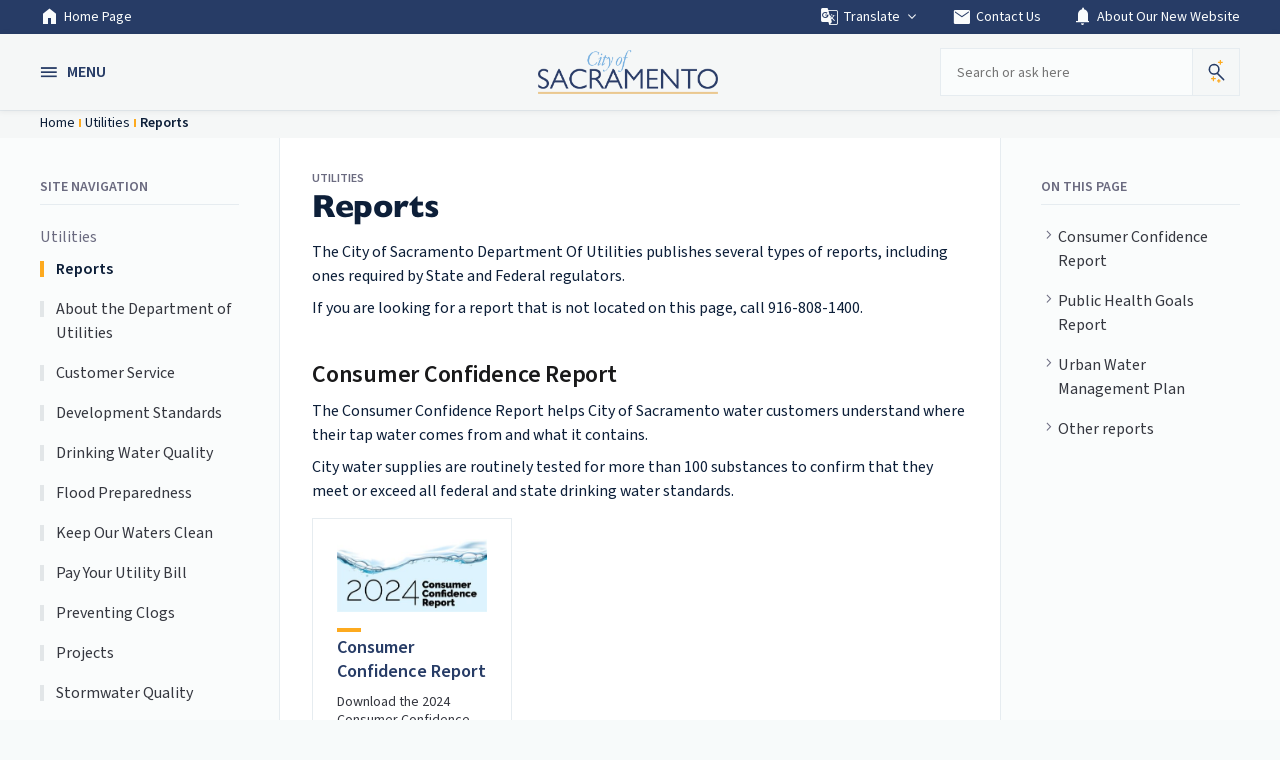

--- FILE ---
content_type: image/svg+xml
request_url: https://www.cityofsacramento.gov/etc.clientlibs/cityportal/clientlibs/clientlib-cityportal-common/resources/icon/instagram_icon.svg
body_size: 312
content:
<svg xmlns="http://www.w3.org/2000/svg" width="60.733" height="60.734" viewBox="0 0 60.733 60.734"><path d="M22.62,6.167A16.872,16.872,0,0,0,5.75,23.038V50.03A16.872,16.872,0,0,0,22.62,66.9H49.613A16.872,16.872,0,0,0,66.483,50.03V23.038A16.872,16.872,0,0,0,49.613,6.167Zm33.741,6.748a3.374,3.374,0,1,1-3.374,3.374A3.375,3.375,0,0,1,56.361,12.915ZM36.117,19.663a16.871,16.871,0,1,1-16.87,16.87A16.872,16.872,0,0,1,36.117,19.663Zm0,6.748a10.123,10.123,0,1,0,7.157,2.965A10.122,10.122,0,0,0,36.117,26.412Z" transform="translate(-5.75 -6.167)" fill="#fff"/></svg>

--- FILE ---
content_type: image/svg+xml
request_url: https://www.cityofsacramento.gov/etc.clientlibs/cityportal/clientlibs/clientlib-cityportal-common/resources/icon/facebook_icon.svg
body_size: 315
content:
<svg xmlns="http://www.w3.org/2000/svg" width="60.733" height="60.734" viewBox="0 0 60.733 60.734"><path d="M52.987,5.854H19.246a13.5,13.5,0,0,0-13.5,13.5V53.092a13.5,13.5,0,0,0,13.5,13.5H38.212V43.1H30.306V33.907h7.905V27.142c0-7.842,4.795-12.116,11.792-12.116a67.6,67.6,0,0,1,7.059.354v8.2H52.244c-3.813,0-4.555,1.8-4.555,4.46v5.854H56.8l-1.184,9.195h-7.98v23.5h5.351a13.5,13.5,0,0,0,13.5-13.5V19.351A13.5,13.5,0,0,0,52.987,5.854Z" transform="translate(-5.75 -5.854)" fill="#fff"/></svg>

--- FILE ---
content_type: image/svg+xml
request_url: https://www.cityofsacramento.gov/etc.clientlibs/cityportal/clientlibs/clientlib-cityportal-common/resources/icon/sparkle_glass_icon.svg
body_size: 1326
content:
<?xml version="1.0" encoding="UTF-8" standalone="no"?>
<svg
   width="34"
   height="34"
   viewBox="7 7 34 34"
   fill="none"
   version="1.1"
   id="svg5"
   sodipodi:docname="Frame 18.svg"
   inkscape:version="1.4 (86a8ad7, 2024-10-11)"
   xmlns:inkscape="http://www.inkscape.org/namespaces/inkscape"
   xmlns:sodipodi="http://sodipodi.sourceforge.net/DTD/sodipodi-0.dtd"
   xmlns="http://www.w3.org/2000/svg"
   xmlns:svg="http://www.w3.org/2000/svg">
  <sodipodi:namedview
     id="namedview5"
     pagecolor="#ffffff"
     bordercolor="#000000"
     borderopacity="0.25"
     inkscape:showpageshadow="2"
     inkscape:pageopacity="0.0"
     inkscape:pagecheckerboard="0"
     inkscape:deskcolor="#d1d1d1"
     inkscape:zoom="23.604167"
     inkscape:cx="24.021183"
     inkscape:cy="24"
     inkscape:window-width="2560"
     inkscape:window-height="1351"
     inkscape:window-x="-9"
     inkscape:window-y="-9"
     inkscape:window-maximized="1"
     inkscape:current-layer="svg5" />
  <g
     clip-path="url(#clip0_511_891)"
     id="g3">
    <path
       d="m 21,26 c 3.3137,0 6,-2.6863 6,-6 0,-3.3137 -2.6863,-6 -6,-6 -3.3137,0 -6,2.6863 -6,6 0,3.3137 2.6863,6 6,6 z"
       stroke="#273c66"
       stroke-width="2"
       stroke-linecap="round"
       stroke-linejoin="round"
       id="path2" />
    <path
       d="m 25,25 8,8"
       stroke="#273c66"
       stroke-width="2"
       stroke-linecap="round"
       stroke-linejoin="round"
       id="path3" />
  </g>
  <g
     clip-path="url(#clip1_511_891)"
     id="g4">
    <path
       d="m 17,31.8 c 0,0.2122 0.0832,0.4157 0.2312,0.5657 0.1481,0.15 0.3489,0.2343 0.5583,0.2343 h 1.5789 v 1.6 c 0,0.2122 0.0832,0.4157 0.2313,0.5657 0.148,0.15 0.3488,0.2343 0.5582,0.2343 0.2094,0 0.4102,-0.0843 0.5582,-0.2343 0.1481,-0.15 0.2313,-0.3535 0.2313,-0.5657 v -1.6 h 1.5789 c 0.2094,0 0.4102,-0.0843 0.5583,-0.2343 0.148,-0.15 0.2312,-0.3535 0.2312,-0.5657 0,-0.2122 -0.0832,-0.4157 -0.2312,-0.5657 C 22.9365,31.0843 22.7357,31 22.5263,31 h -1.5789 v -1.6 c 0,-0.2122 -0.0832,-0.4157 -0.2313,-0.5657 -0.148,-0.15 -0.3488,-0.2343 -0.5582,-0.2343 -0.2094,0 -0.4102,0.0843 -0.5582,0.2343 -0.1481,0.15 -0.2313,0.3535 -0.2313,0.5657 V 31 h -1.5789 c -0.2094,0 -0.4102,0.0843 -0.5583,0.2343 C 17.0832,31.3843 17,31.5878 17,31.8 Z M 31.2105,12 h -1.5789 v 1.6 c 0,0.2122 -0.0832,0.4157 -0.2313,0.5657 -0.148,0.15 -0.3488,0.2343 -0.5582,0.2343 -0.2094,0 -0.4102,-0.0843 -0.5582,-0.2343 -0.1481,-0.15 -0.2313,-0.3535 -0.2313,-0.5657 V 12 h -1.5789 c -0.2094,0 -0.4102,-0.0843 -0.5583,-0.2343 -0.148,-0.15 -0.2312,-0.3535 -0.2312,-0.5657 0,-0.2122 0.0832,-0.4157 0.2312,-0.5657 0.1481,-0.15 0.3489,-0.2343 0.5583,-0.2343 h 1.5789 V 8.8 c 0,-0.21217 0.0832,-0.41566 0.2313,-0.56569 C 28.4319,8.08429 28.6327,8 28.8421,8 c 0.2094,0 0.4102,0.08429 0.5582,0.23431 0.1481,0.15003 0.2313,0.35352 0.2313,0.56569 v 1.6 h 1.5789 c 0.2094,0 0.4102,0.0843 0.5583,0.2343 C 31.9168,10.7843 32,10.9878 32,11.2 32,11.4122 31.9168,11.6157 31.7688,11.7657 31.6207,11.9157 31.4199,12 31.2105,12 Z m -5.8947,21.8 h 0.7895 V 33 c 0,-0.2122 0.0831,-0.4157 0.2312,-0.5657 0.1481,-0.15 0.3489,-0.2343 0.5582,-0.2343 0.2094,0 0.4102,0.0843 0.5583,0.2343 0.148,0.15 0.2312,0.3535 0.2312,0.5657 v 0.8 h 0.7895 c 0.2094,0 0.4102,0.0843 0.5582,0.2343 0.1481,0.15 0.2313,0.3535 0.2313,0.5657 0,0.2122 -0.0832,0.4157 -0.2313,0.5657 -0.148,0.15 -0.3488,0.2343 -0.5582,0.2343 h -0.7895 v 0.8 c 0,0.2122 -0.0832,0.4157 -0.2312,0.5657 C 27.3049,36.9157 27.1041,37 26.8947,37 26.6854,37 26.4846,36.9157 26.3365,36.7657 26.1884,36.6157 26.1053,36.4122 26.1053,36.2 v -0.8 h -0.7895 c -0.2094,0 -0.4102,-0.0843 -0.5583,-0.2343 -0.148,-0.15 -0.2312,-0.3535 -0.2312,-0.5657 0,-0.2122 0.0832,-0.4157 0.2312,-0.5657 0.1481,-0.15 0.3489,-0.2343 0.5583,-0.2343 z"
       fill="#fdaa1f"
       id="path4" />
  </g>
  <defs
     id="defs5">
    <clipPath
       id="clip0_511_891">
      <rect
         width="24"
         height="24"
         fill="#ffffff"
         transform="translate(12,12)"
         id="rect4"
         x="0"
         y="0" />
    </clipPath>
    <clipPath
       id="clip1_511_891">
      <rect
         width="32"
         height="32"
         fill="#ffffff"
         transform="matrix(-1,0,0,1,40,8)"
         id="rect5"
         x="0"
         y="0" />
    </clipPath>
  </defs>
</svg>


--- FILE ---
content_type: image/svg+xml
request_url: https://www.cityofsacramento.gov/etc.clientlibs/cityportal/clientlibs/clientlib-cityportal-common/resources/icon/twitter_icon.svg
body_size: 474
content:
<svg xmlns="http://www.w3.org/2000/svg" width="60.733" height="60.734" viewBox="0 0 60.733 60.734"><path d="M52.987,6.4H19.246a13.5,13.5,0,0,0-13.5,13.5V53.634a13.5,13.5,0,0,0,13.5,13.5H52.987a13.5,13.5,0,0,0,13.5-13.5V19.893A13.5,13.5,0,0,0,52.987,6.4Zm.169,21.979v1.157c0,10.989-8.388,23.717-23.716,23.717A24.289,24.289,0,0,1,16.716,49.49H18.74a18.7,18.7,0,0,0,10.412-3.472,8.434,8.434,0,0,1-7.807-5.783,12.629,12.629,0,0,1,1.447.29,6.351,6.351,0,0,0,2.315-.29,8.356,8.356,0,0,1-6.65-8.1,14.424,14.424,0,0,0,3.759,1.157c-2.315-2.024-3.759-4.339-3.759-7.231a6.642,6.642,0,0,1,1.157-4.049A23.475,23.475,0,0,0,36.677,30.69c0-.577-.29-1.157-.29-2.024a8.394,8.394,0,0,1,8.388-8.388,7.879,7.879,0,0,1,6.073,2.6,14.045,14.045,0,0,0,5.206-2.024A8.454,8.454,0,0,1,52.3,25.48a15.818,15.818,0,0,0,4.916-1.447A19.53,19.53,0,0,1,53.155,28.375Z" transform="translate(-5.75 -6.396)" fill="#fff"/></svg>